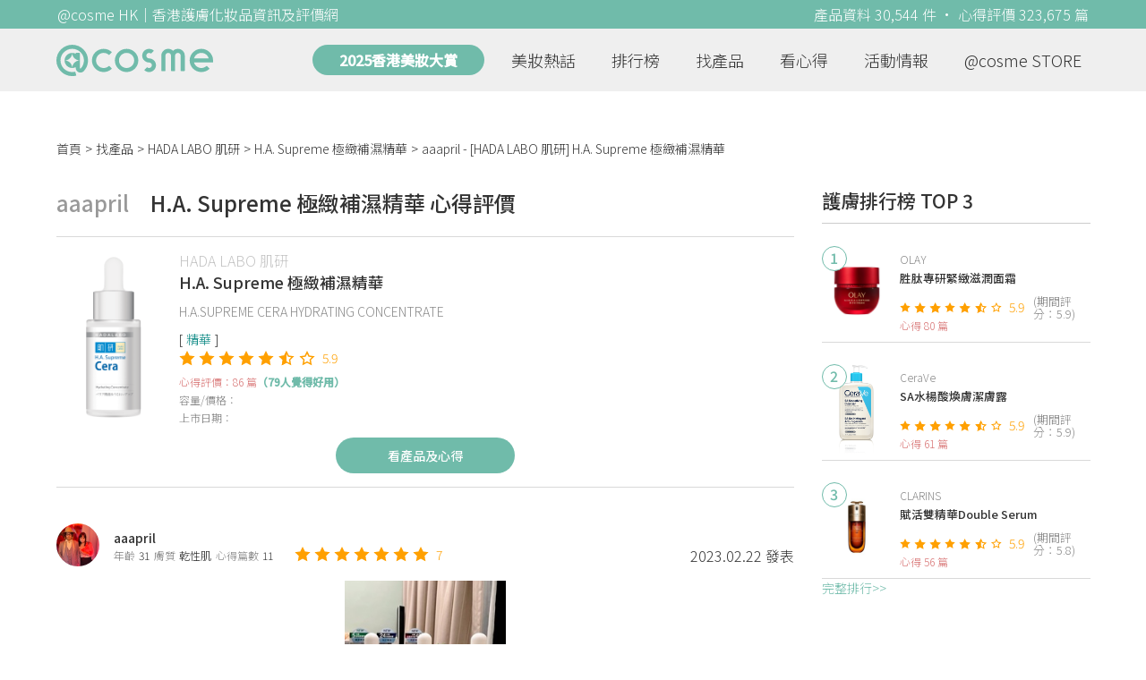

--- FILE ---
content_type: text/html; charset=utf-8
request_url: https://hk.cosme.net/products/129972/reviews/1364814
body_size: 10538
content:
<!DOCTYPE html><html><head><title>aaapril心得評價 - HADA LABO 肌研H.A. Supreme 極緻補濕精華 | @cosme HK</title>
<meta name="description" content="aaapril的心得評價：首先多謝 @Hadalabo！！同埋 @cosme！！ 因為喺活動之前，我對「精華疊加法」係完全零認識。原來精華都可以加埋一齊用？！😱 而且功效可以double up咁神奇👀...">
<meta name="keywords" content="hada labo 肌研,h.a. supreme 極緻補濕精華,推薦,心得,評價">
<link rel="canonical" href="https://hk.cosme.net/products/129972/reviews/1364814">
<meta property="og:title" content="aaapril心得評價 - HADA LABO 肌研H.A. Supreme 極緻補濕精華 | @cosme HK">
<meta property="og:description" content="aaapril的心得評價：首先多謝 @Hadalabo！！同埋 @cosme！！ 因為喺活動之前，我對「精華疊加法」係完全零認識。原來精華都可以加埋一齊用？！😱 而且功效可以double up咁神奇👀...">
<meta property="og:url" content="https://hk.cosme.net/products/129972/reviews/1364814">
<meta property="og:type" content="website">
<meta name="viewport" content="width=device-width,initial-scale=1"><link href="https://hk-web-production.s3.ap-east-1.amazonaws.com/packs/media/images/favicon-42883971783943b903caea7ba13f1a00.ico" rel="icon" type="image/x-icon" /><meta name="csrf-param" content="authenticity_token" />
<meta name="csrf-token" content="eFOfdijDrgD_4s9_QG1myUNgVfEsCR8w0kiO_wf2jX5gskTd7TfiDVX5FLHeaWghgb3GmFJPVbGmodbpFrhZEQ" /><script type="application/ld+json">
  {"@context":"https://schema.org","@type":"Review","itemReviewed":{"@type":"Product","name":"H.A. Supreme 極緻補濕精華","mpn":129972,"brand":{"@type":"Brand","name":"HADA LABO 肌研"},"aggregateRating":{"@type":"AggregateRating","ratingValue":5.9,"reviewCount":86,"bestRating":"7"}},"datePublished":"2023.02.22","reviewRating":{"@type":"Rating","ratingValue":7,"bestRating":"7","worstRating":"1"},"name":"aaapril - [HADA LABO 肌研] H.A. Supreme 極緻補濕精華 使用心得","author":{"@type":"Person","name":"aaapril"},"reviewBody":"首先多謝 @Hadalabo！！同埋 @cosme！！ 因為喺活動之前，我對「精華疊加法」係完全零認識。原來精華都可以加埋一齊用？！😱 而且功效可以double up咁神奇👀👀～～  事實上無任何一個人嘅肌膚都只會存在一種肌膚問題，即使擁有完美臉蛋嘅女生都會需要美白，保濕，抗衰老，緊致…. 只要適當地善用「精華疊加法」就可以同時間解決多種肌膚問題。   今次我用左肌研嘅「高階疊加法」，3樽精華分別具有3種類別嘅功效： 藍色：B5保濕功效  紅色：淨斑美白功效 綠色：舒緩修護功效  包裝上面印有中、英對照嘅說明，即使係外國人用都無問題！產品說明建議將精華分開為日用同夜用，而每次使用兩種精華都係採用先保濕原理。 日間用：藍色+紅色 夜晚用：藍色+綠色 換句話講藍色個樽係百搭，而且每次都擦佢先。  至於質地黎講，藍色同紅色樽精華質地都比較清爽，所以用黎擦第一層，可以快速直達真皮層1.5mm。相反綠色個樽質地就比較黏，用黎擦第二層就唔會影響前面產品嘅吸收效果，仲可以成為一層屏障，防止肌膚水份流失添。 我由中學時期開始就有用肌研嘅產品，佢嘅產品除咗樣化外，亦都係依據”Perfect x Simpl","publisher":{"@type":"Organization","name":"@cosme"},"image":"https://cosme-global-production.s3.amazonaws.com/uploads/product_sku_image/129972/169850/178326/medium_169850_202210122343.png"}
</script><link rel="stylesheet" media="all" href="https://hk-web-production.s3.ap-east-1.amazonaws.com/assets/application-04024382391bb910584145d8113cf35ef376b55d125bb4516cebeb14ce788597.css" /><link rel="stylesheet" media="screen" href="https://hk-web-production.s3.ap-east-1.amazonaws.com/packs/css/application-a23940f8.css" /><!--Global site tag (gtag.js) - Google Analytics--><script async="" src="https://www.googletagmanager.com/gtag/js?id=G-4DRLM5CJ00"></script><script>window.dataLayer = window.dataLayer || [];
function gtag(){dataLayer.push(arguments);}
gtag('js', new Date());
gtag('config', 'G-4DRLM5CJ00');</script><script>!function(f,b,e,v,n,t,s){if(f.fbq)return;n=f.fbq=function(){n.callMethod?
n.callMethod.apply(n,arguments):n.queue.push(arguments)};
if(!f._fbq)f._fbq=n;n.push=n;n.loaded=!0;n.version='2.0';
n.queue=[];t=b.createElement(e);t.async=!0;
t.src=v;s=b.getElementsByTagName(e)[0];
s.parentNode.insertBefore(t,s)}(window, document,'script',
'https://connect.facebook.net/en_US/fbevents.js');
fbq('init', '505889786483780');
fbq('track', 'PageView');</script><noscript><img height="1" style="display:none" width="1"><src>https://www.facebook.com/tr?id=505889786483780&amp;ev=PageView&amp;noscript=1</src></img></noscript><script>var clicky_site_ids = clicky_site_ids || []; clicky_site_ids.push(101309902);</script><script async="" src="//static.getclicky.com/js"></script><script src="https://securepubads.g.doubleclick.net/tag/js/gpt.js"></script><script src="https://cdn.jsdelivr.net/npm/sweetalert2@10/dist/sweetalert2.all.min.js"></script><script src="https://ajax.googleapis.com/ajax/libs/jquery/3.6.0/jquery.min.js"></script><script src="https://cdnjs.cloudflare.com/ajax/libs/jqueryui/1.12.1/jquery-ui.min.js"></script><script src="https://hk-web-production.s3.ap-east-1.amazonaws.com/packs/js/application-98d06c38c30da68478cb.js"></script><div data-tags="19.HK Brands^19_3165,20.HK Product^20_129972,21.HK Product Type^21_223^21_223_235^21_223_235_261,22.HK Effect^22_737^22_737_738^22_737_738_588,22.HK Effect^22_720^22_720_721^22_720_721_589,22.HK Effect^22_737^22_737_738^22_737_738_591,22.HK Effect^22_720^22_720_721^22_720_721_592,22.HK Effect^22_737^22_737_738^22_737_738_593,22.HK Effect^22_737^22_737_738^22_737_738_594,22.HK Effect^22_720^22_720_721^22_720_721_595,22.HK Effect^22_737^22_737_738^22_737_738_598,22.HK Effect^22_778^22_778_783^22_778_783_666,22.HK Effect^22_676^22_676_680^22_676_680_684,22.HK Effect^22_737^22_737_748^22_737_748_678,22.HK Effect^22_699^22_699_700^22_699_700_704,22.HK Effect^22_676^22_676_680^22_676_680_685,22.HK Effect^22_737^22_737_738^22_737_738_791,22.HK Effect^22_676^22_676_680^22_676_680_686,22.HK Effect^22_855^22_855_856^22_855_856_882,22.HK Effect^22_699^22_699_700^22_699_700_916,22.HK Effect^22_1032^22_1032_1033^22_1032_1033_1034,22.HK Effect^22_932^22_932_933^22_932_933_1097,22.HK Effect^22_699^22_699_708^22_699_708_602,22.HK Effect^22_699^22_699_927^22_699_927_1152" id="urdmp-root" style="display:none;"></div><script>(function(i,s,o,g,r,a,m){i['urDmpObject']=r;i[r]=i[r]||function(){
(i[r].q=i[r].q||[]).push(arguments)},i[r].l=1*new Date();a=s.createElement(o),
m=s.getElementsByTagName(o)[0];a.async=1;a.src=g;m.parentNode.insertBefore(a,m);
})(window,document,'script','https://hk-web-production.s3.ap-east-1.amazonaws.com/urdmp/universal_hk.js','urdmp');

var uid = '';
urdmp('create','hk8c9240324ef613b1c838803c0519f2e',uid);
urdmp('send','pageview');</script></head><body><input class="d-none" id="download-tip" type="checkbox" /><header class="mobile-header fixed-top d-md-none"><input class="d-none" id="menu-open" type="checkbox" /><nav class="navbar flex-wrap no-gutters p-0 top-bg-color top-color"><div class="navbar-brand d-flex justify-content-center m-0 col text-center"><a class="d-inline-block" href="/"><img class="logo no-image" src="https://hk-web-production.s3.ap-east-1.amazonaws.com/packs/media/images/logo-4040fc7adb3a1fd3899ffa844137c00c.svg" /></a></div><label class="navbar-toggler position-absolute mb-0 p-0 d-md-none" for="menu-open"><span class="navbar-toggler-icon menu-btn"></span></label><div class="col-12 collapse"><ul class="list-group text-center"><li class="list-group-item"><a href="/">首頁</a></li><li class="annual-header-m"><a href="/best-cosme-awards/2025">2025香港美妝大賞</a></li><li class="list-group-item"><a href="/hotnews">美妝熱話</a></li><li class="list-group-item"><a href="/ranking">排行榜</a></li><li class="list-group-item"><div class="list-main-mobile-items"><span class="list-main-btn">找產品</span><span class="menu-arrow"></span><ul class="list-items"><li class="list-item"><a href="/brands">找品牌</a></li><li class="list-item"><a href="/products">找產品</a></li><li class="list-item"><a href="/effects">找效果</a></li><li class="list-item"><a href="/new-products">美妝新品</a></li></ul></div></li><li class="list-group-item"><div class="list-main-mobile-items"><span class="list-main-btn">看心得</span><span class="menu-arrow"></span><ul class="list-items"><li class="list-item"><a href="/new-reviews">最新心得</a></li><li class="list-item"><a href="/user-rankings">榮譽榜</a></li></ul></div></li><li class="list-group-item"><div class="list-main-mobile-items"><span class="list-main-btn">活動情報</span><ul class="list-items"><li class="list-item"><a href="/activities">品牌活動</a></li><li class="list-item"><a href="/activities/editor">編輯企劃</a></li></ul></div></li><li class="list-group-item"><a target="_blank" href="https://www.cosmestore.hk/">網上商店</a></li><hr class="hr" /><li class="list-group-item"><a target="_blank" href="https://hk.cosme.net/aboutus/">關於 @cosme HongKong</a></li><li class="list-group-item"><a target="_blank" href="https://hk.cosme.net/contact-us/">聯絡我們</a></li><li class="list-group-item" style="color: #333; background-color: #FBBC04;"><a data-turbolinks="false" data-download-app="" data-google-play-url="https://play.google.com/store/apps/details?id=jp.co.istyle.atcosme.goa&amp;referrer=utm_source%3DHK-homepage%26utm_medium%3DWeblog%26utm_campaign%3DHK-homepage" data-apple-url="https://apps.apple.com/app/apple-store/id1468439350?pt=833223&amp;ct=MMenu-DL&amp;mt=8" href="">用APP儲積分 即當現金使 >></a></li></ul></div><div class="backdrop"></div></nav></header><header class="d-none d-md-block"><nav class="navbar flex-wrap no-gutters p-0 top-bg-color top-color"><div class="header-title-layout"><div class="py-1 font-weight-light text-center">@cosme HK｜香港護膚化妝品資訊及評價網</div><div class="right-title">產品資料 30,544 件 · 心得評價 323,675 篇</div></div><div class="navbar-container col-12 nav-pc-bg-color nav-pc-color"><div class="container-md"><a href="/"><img class="logo-green no-image" src="https://hk-web-production.s3.ap-east-1.amazonaws.com/packs/media/images/logo-green-954fa4209d3d3d0336fc72f9f301e0fa.svg" /></a><ul class="list-group"><li class="annual-header"><a href="/best-cosme-awards/2025">2025香港美妝大賞</a></li><li class="list-group-item"><a class="item-menu" href="/hotnews">美妝熱話</a></li><li class="list-group-item"><a class="item-menu" href="/ranking">排行榜</a></li><li class="list-group-item"><div class="list-main-items">找產品<ul class="list-items"><li class="list-item"><a href="/brands">找品牌</a></li><li class="list-item"><a href="/products">找產品</a></li><li class="list-item"><a href="/effects">找效果</a></li><li class="list-item"><a href="/new-products">美妝新品</a></li></ul></div></li><li class="list-group-item"><div class="list-main-items">看心得<ul class="list-items"><li class="list-item"><a href="/new-reviews">最新心得</a></li><li class="list-item"><a href="/user-rankings">榮譽榜</a></li></ul></div></li><li class="list-group-item"><div class="list-main-items">活動情報<ul class="list-items"><li class="list-item"><a href="/activities">品牌活動</a></li><li class="list-item"><a href="/activities/editor">編輯企劃</a></li></ul></div></li><li class="list-group-item"><div class="list-main-items">@cosme STORE<ul class="list-items"><li class="list-item"><a href="/cosmestore">STORE 產品</a></li><li class="list-item"><a href="https://www.cosmestore.hk/">網上商店</a></li><li class="list-item"><a href="https://hk.cosme.net/flagship/">@cosme HONG KONG</a></li></ul></div></li></ul></div></div></nav></header><section class="ad-block section d-md-none d-md-none"><div class="gpt-ad iframe-rwd dfpCloseBtn topHeader ad650x150" data-gpt-dimensions="[[650, 100], [650, 150]]" data-gpt-div-id="div-gpt-ad-1629862047742-0" data-gpt-path="/7981851/hk-m-web-top_below_cosme" id="div-gpt-ad-1629862047742-0" style="max-width: 100%; width: 650px; min-height: 100px"></div></section><main class="main container-md"><nav aria-label="breadcrumb"><ol class="breadcrumb"><li class="breadcrumb-item"><a href="/">首頁</a></li><li class="breadcrumb-item"><a href="/products">找產品</a></li><li class="breadcrumb-item"><a href="/products?brand=3165">HADA LABO 肌研</a></li><li class="breadcrumb-item"><a href="/products/129972">H.A. Supreme 極緻補濕精華</a></li><li class="breadcrumb-item active"><span class="name line-clamp-1"><h1>aaapril - [HADA LABO 肌研] H.A. Supreme 極緻補濕精華</h1></span></li></ol></nav><div class="row no-gutters justify-content-between"><article class="col-left"><div id="auto_pagerize_block"><div class="review-content-block content_block" data-url="/products/129972/reviews/1364814"><article class="product-review-main-block"><div class="product-review-head"><span class="name">aaapril</span><span class="title">H.A. Supreme 極緻補濕精華 心得評價</span></div><div class="product-main-block"><div class="product"><div class="img-block product-show-img-block pc"><img class="cover" alt="HADA LABO 肌研H.A. Supreme 極緻補濕精華" src="https://cosme-global-production.s3.amazonaws.com/uploads/product_sku_image/129972/169850/178326/medium_169850_202210122343.png" /></div><div class="details"><h1><a class="brand" href="/brands/3165">HADA LABO 肌研</a><div class="title">H.A. Supreme 極緻補濕精華</div></h1><span class="subtitle">H.A.SUPREME CERA HYDRATING CONCENTRATE</span><div class="mobile-img-block"><div class="img-block product-show-img-block mobile"><img class="cover" alt="HADA LABO 肌研H.A. Supreme 極緻補濕精華" src="https://cosme-global-production.s3.amazonaws.com/uploads/product_sku_image/129972/169850/178326/medium_169850_202210122343.png" /></div></div><div class="tags"><div class="tag"><a class="" href="/products?attribute=261">精華</a></div></div><div class="indexes"><i class="index star-full"></i><i class="index star-full"></i><i class="index star-full"></i><i class="index star-full"></i><i class="index star-full"></i><i class="index star-half"></i><i class="index star-no"></i><span class="value">5.9</span></div><div class="ranking-info-block"></div><div class="reviews">心得評價：86 篇<span>（79人覺得好用）</span></div><div class="description">容量/價格：</div><div class="market-date">上市日期：</div></div></div><a class="review-back-to-product-link" href="/products/129972">看產品及心得</a></div><div class="product-review-block"><a target="_blank" class="name" href="https://hk.cosme.net/at-cosme-hk-mobile-app/"><img class="avatar" src="https://cosme-global-production.s3-ap-southeast-1.amazonaws.com/uploads/cosme_global/user_image/676553/1/_150x150_676553_1a7c14508baa23ef.jpeg" /></a><div class="details"><a target="_blank" class="name" href="https://hk.cosme.net/at-cosme-hk-mobile-app/">aaapril</a><div class="info"><span class="label">年齡</span><span class="value">31</span><span class="label">膚質</span><span class="value">乾性肌</span><span class="label">心得篇數</span><span class="value">11</span></div></div><div class="indexes"><i class="star-full index"></i><i class="star-full index"></i><i class="star-full index"></i><i class="star-full index"></i><i class="star-full index"></i><i class="star-full index"></i><i class="star-full index"></i><span class="value">7</span></div><div class="time-info"><span class="time">2023.02.22 發表</span></div></div><div class="product-review-images desktop-w-320 mt-3 mx-auto"><div class="carousel slide" data-interval="10000" data-ride="carousel" id="product-review-images-slide1364814"><div class="carousel-inner"><div class="carousel-item active"><div class="product-review-image-block"><img alt="aaapril-HADA LABO 肌研H.A. Supreme 極緻補濕精華_1" src="https://cosme-global-production.s3-ap-southeast-1.amazonaws.com/uploads/cosme_global/review_image/1643251/_775x280_20230222150747.jpeg" /></div></div><div class="carousel-item"><div class="product-review-image-block"><img alt="aaapril-HADA LABO 肌研H.A. Supreme 極緻補濕精華_2" src="https://cosme-global-production.s3-ap-southeast-1.amazonaws.com/uploads/cosme_global/review_image/1643252/_775x280_20230222150748.jpeg" /></div></div><div class="carousel-item"><div class="product-review-image-block"><img alt="aaapril-HADA LABO 肌研H.A. Supreme 極緻補濕精華_3" src="https://cosme-global-production.s3-ap-southeast-1.amazonaws.com/uploads/cosme_global/review_image/1643253/_775x280_20230222150748.jpeg" /></div></div><div class="carousel-item"><div class="product-review-image-block"><img alt="aaapril-HADA LABO 肌研H.A. Supreme 極緻補濕精華_4" src="https://cosme-global-production.s3-ap-southeast-1.amazonaws.com/uploads/cosme_global/review_image/1643254/_775x280_20230222150748.png" /></div></div></div><a class="carousel-control-prev" data-slide="prev" href="#product-review-images-slide1364814" role="button"><span aria-hidden="true" class="arrow-left-white"></span><span class="sr-only">Previous</span></a><a class="carousel-control-next" data-slide="next" href="#product-review-images-slide1364814" role="button"><span aria-hidden="true" class="arrow-right-white"></span><span class="sr-only">Next</span></a><ol class="carousel-indicators mt-3"><li class="indicator active" data-slide-to="0" data-target="#product-review-images-slide1364814"></li><li class="indicator" data-slide-to="1" data-target="#product-review-images-slide1364814"></li><li class="indicator" data-slide-to="2" data-target="#product-review-images-slide1364814"></li><li class="indicator" data-slide-to="3" data-target="#product-review-images-slide1364814"></li></ol></div></div><div class="product-review-tags"><span class="title">標籤</span><a class="tag" href="/products?effect=888">保濕</a>、<a class="tag" href="/products?effect=588">滋潤</a></div><div class="product-review-body"><style type="text/css">img {display: block;}</style>首先多謝 @Hadalabo！！同埋 @cosme！！ 因為喺活動之前，我對「精華疊加法」係完全零認識。原來精華都可以加埋一齊用？！😱 而且功效可以double up咁神奇👀👀～～<br><br>事實上無任何一個人嘅肌膚都只會存在一種肌膚問題，即使擁有完美臉蛋嘅女生都會需要美白，保濕，抗衰老，緊致…. 只要適當地善用「精華疊加法」就可以同時間解決多種肌膚問題。 <br><br>今次我用左肌研嘅「高階疊加法」，3樽精華分別具有3種類別嘅功效：<br>藍色：B5保濕功效 <br>紅色：淨斑美白功效<br>綠色：舒緩修護功效<br><br>包裝上面印有中、英對照嘅說明，即使係外國人用都無問題！<img src="https://cosme-global-production.s3-ap-southeast-1.amazonaws.com/uploads/cosme_global/review_image/1643244/_340x0_20230222150414.jpeg" id="1643244"><img src="https://cosme-global-production.s3-ap-southeast-1.amazonaws.com/uploads/cosme_global/review_image/1643248/_340x0_20230222150445.jpeg" id="1643248">產品說明建議將精華分開為日用同夜用，而每次使用兩種精華都係採用先保濕原理。<br>日間用：藍色+紅色<br>夜晚用：藍色+綠色<br>換句話講藍色個樽係百搭，而且每次都擦佢先。<br><br>至於質地黎講，藍色同紅色樽精華質地都比較清爽，所以用黎擦第一層，可以快速直達真皮層1.5mm。相反綠色個樽質地就比較黏，用黎擦第二層就唔會影響前面產品嘅吸收效果，仲可以成為一層屏障，防止肌膚水份流失添。<img src="https://cosme-global-production.s3-ap-southeast-1.amazonaws.com/uploads/cosme_global/review_image/1643249/_340x0_20230222150548.png" id="1643249"><img src="https://cosme-global-production.s3-ap-southeast-1.amazonaws.com/uploads/cosme_global/review_image/1643260/_340x0_20230222151149.jpeg" id="1643260"><br>我由中學時期開始就有用肌研嘅產品，佢嘅產品除咗樣化外，亦都係依據”Perfect x Simple”嘅生產理念。雖然面部同時搽上兩種精華液，但係我完全感覺唔到皮膚有「立痴痴」或者起擦膠粒嘅狀況。即使我之後再根據平時護膚程序咁樣搽上面霜或者防曬，都係完全零負擔！ <br><br>歡迎大家隨時喺度留個意俾我啦！<br></div></article><section class="section"><div class="share-btns-block"><span class="tip"> 欲看更多心得請下載@cosme App，<br /> 關注品牌，可即時收到品牌最新報導和豐富的好康活動通知喔～</span><a class="btn apple" href="https://apps.apple.com/app/apple-store/id1468439350?pt=833223&amp;ct=HK-homepage&amp;mt=8"><span><svg aria-hidden="true" data-icon="apple" data-prefix="fab" focusable="false" role="img" viewbox="0 0 384 512" xmlns="http://www.w3.org/2000/svg"><path d="M318.7 268.7c-.2-36.7 16.4-64.4 50-84.8-18.8-26.9-47.2-41.7-84.7-44.6-35.5-2.8-74.3 20.7-88.5 20.7-15 0-49.4-19.7-76.4-19.7C63.3 141.2 4 184.8 4 273.5q0 39.3 14.4 81.2c12.8 36.7 59 126.7 107.2 125.2 25.2-.6 43-17.9 75.8-17.9 31.8 0 48.3 17.9 76.4 17.9 48.6-.7 90.4-82.5 102.6-119.3-65.2-30.7-61.7-90-61.7-91.9zm-56.6-164.2c27.3-32.4 24.8-61.9 24-72.5-24.1 1.4-52 16.4-67.9 34.9-17.5 19.8-27.8 44.3-25.6 71.9 26.1 2 49.9-11.4 69.5-34.3z" fill="currentColor"></path></svg>Apple Store</span></a><a class="btn google-play" href="https://play.google.com/store/apps/details?id=jp.co.istyle.atcosme.goa&amp;referrer=utm_source%3DHK-homepage%26utm_medium%3DWeblog%26utm_campaign%3DHK-homepage"><span><svg aria-hidden="true" data-icon="google-play" data-prefix="fab" focusable="false" role="img" viewbox="0 0 512 512" xmlns="http://www.w3.org/2000/svg"><path d="M325.3 234.3L104.6 13l280.8 161.2-60.1 60.1zM47 0C34 6.8 25.3 19.2 25.3 35.3v441.3c0 16.1 8.7 28.5 21.7 35.3l256.6-256L47 0zm425.2 225.6l-58.9-34.1-65.7 64.5 65.7 64.5 60.1-34.1c18-14.3 18-46.5-1.2-60.8zM104.6 499l280.8-161.2-60.1-60.1L104.6 499z" fill="currentColor"></path></svg>Google Play</span></a></div></section><section class="ad-block section d-md-none" style=""><div class="gpt-ad ad320x100" data-gpt-dimensions="[320, 100]" data-gpt-div-id="div-gpt-ad-1617021471340-0" data-gpt-path="/7981851/HK_Web_Banner_Mobile_Horizontal" id="div-gpt-ad-1617021471340-0" style="width: 320px;height: 100px"></div></section><section class="section"><div class="user-reviews"><div class="user-reviews-title"><a target="_blank" class="name" href="https://hk.cosme.net/at-cosme-hk-mobile-app/"><img class="avatar" src="https://cosme-global-production.s3-ap-southeast-1.amazonaws.com/uploads/cosme_global/user_image/676553/1/_150x150_676553_1a7c14508baa23ef.jpeg" /></a>aaapril其他心得<span class="small"><a target="_blank" class="name" href="https://hk.cosme.net/at-cosme-hk-mobile-app/">11篇</a></span></div><div class="user-reviews-list-m d-md-none"><div class="last-review-block"><div class="last-review-author"><img class="avatar" src="https://cosme-global-production.s3-ap-southeast-1.amazonaws.com/uploads/cosme_global/user_image/676553/1/_150x150_676553_1a7c14508baa23ef.jpeg" /><div class="info"><div class="name">aaapril</div><div class="last-review-info"><div class="info"><span class="label">年齡</span><span class="value">31</span></div><div class="info"><span class="label">膚質</span><span class="value">乾性肌</span></div><div class="info"><span class="label">心得篇數</span><span class="value">11</span></div></div></div></div><div class="last-review-index"><i class="star-full index"></i><i class="star-full index"></i><i class="star-full index"></i><i class="star-full index"></i><i class="star-full index"></i><i class="star-full index"></i><i class="star-full index"></i><span class="value">7</span></div><a class="last-review-content line-clamp-4" href="/products/135554/reviews/1386863">今次抽中咗Lancome嘅暢銷皇牌小黑瓶真係萬分驚喜！！因為自從上年抽中左試用佢哋嘅粉底液之後，發覺Lancome嘅產品真係好適合我嘅...</a><div class="last-review-product"><a class="last-review-img-link" href="/products/135554"><img class="cover" src="https://cosme-global-production.s3.amazonaws.com/uploads/product_sku_image/135554/186620/191992/medium_186620_202305250414.jpg" /></a><div class="info"><a class="name" href="/products/135554">Genifique升級版嫩肌活膚眼霜 (發光眼霜)</a><span class="description">LANCÔME</span><span class="description mb-0"></span></div></div><div class="last-review-time"><span class="time">2023.06.19 發表</span><span class="like"><i class="heart"></i>2</span></div></div><div class="last-review-block"><div class="last-review-author"><img class="avatar" src="https://cosme-global-production.s3-ap-southeast-1.amazonaws.com/uploads/cosme_global/user_image/676553/1/_150x150_676553_1a7c14508baa23ef.jpeg" /><div class="info"><div class="name">aaapril</div><div class="last-review-info"><div class="info"><span class="label">年齡</span><span class="value">31</span></div><div class="info"><span class="label">膚質</span><span class="value">乾性肌</span></div><div class="info"><span class="label">心得篇數</span><span class="value">11</span></div></div></div></div><div class="last-review-index"><i class="star-full index"></i><i class="star-full index"></i><i class="star-full index"></i><i class="star-full index"></i><i class="star-full index"></i><i class="star-full index"></i><i class="star-full index"></i><span class="value">7</span></div><a class="last-review-content line-clamp-4" href="/products/102597/reviews/1386861">今次抽中咗@Lancome嘅暢銷皇牌小黑瓶真係萬分驚喜！！因為自從上年抽中左試用佢哋嘅粉底液之後，發覺Lancome嘅產品真係好適合我...</a><div class="last-review-product"><a class="last-review-img-link" href="/products/102597"><img class="cover" src="https://cosme-global-production.s3.amazonaws.com/uploads/product_sku_image/102597/128111/85253/medium_128111_85253.jpg" /></a><div class="info"><a class="name" href="/products/102597">Genifique 升級版嫩肌活膚精華 (小黑瓶) </a><span class="description">LANCÔME</span><span class="description mb-0">790/1130/1850</span></div></div><div class="last-review-time"><span class="time">2023.06.19 發表</span><span class="like"><i class="heart"></i>1</span></div></div><div class="last-review-block"><div class="last-review-author"><img class="avatar" src="https://cosme-global-production.s3-ap-southeast-1.amazonaws.com/uploads/cosme_global/user_image/676553/1/_150x150_676553_1a7c14508baa23ef.jpeg" /><div class="info"><div class="name">aaapril</div><div class="last-review-info"><div class="info"><span class="label">年齡</span><span class="value">31</span></div><div class="info"><span class="label">膚質</span><span class="value">乾性肌</span></div><div class="info"><span class="label">心得篇數</span><span class="value">11</span></div></div></div></div><div class="last-review-index"><i class="star-full index"></i><i class="star-full index"></i><i class="star-full index"></i><i class="star-full index"></i><i class="star-full index"></i><i class="star-full index"></i><i class="star-no index"></i><span class="value">6</span></div><a class="last-review-content line-clamp-4" href="/products/99347/reviews/1372299">首先多謝@Kiehl’s 同 @Cosme 抽中我成為Kiehl’s醫學維C淡斑精華液嘅試用者之一。 今次試用真係不得之了！因為撞正左...</a><div class="last-review-product"><a class="last-review-img-link" href="/products/99347"><img class="cover" src="https://cosme-global-production.s3.amazonaws.com/uploads/product_sku_image/99347/122732/82538/medium_122732_82538.jpg" /></a><div class="info"><a class="name" href="/products/99347">醫學維C淡斑精華</a><span class="description">Kiehl&#39;s</span><span class="description mb-0">525/760/1255</span></div></div><div class="last-review-time"><span class="time">2023.03.24 發表</span><span class="like"><i class="heart"></i>1</span></div></div><div class="last-review-block"><div class="last-review-author"><img class="avatar" src="https://cosme-global-production.s3-ap-southeast-1.amazonaws.com/uploads/cosme_global/user_image/676553/1/_150x150_676553_1a7c14508baa23ef.jpeg" /><div class="info"><div class="name">aaapril</div><div class="last-review-info"><div class="info"><span class="label">年齡</span><span class="value">31</span></div><div class="info"><span class="label">膚質</span><span class="value">乾性肌</span></div><div class="info"><span class="label">心得篇數</span><span class="value">11</span></div></div></div></div><div class="last-review-index"><i class="star-full index"></i><i class="star-full index"></i><i class="star-full index"></i><i class="star-full index"></i><i class="star-full index"></i><i class="star-full index"></i><i class="star-full index"></i><span class="value">7</span></div><a class="last-review-content line-clamp-4" href="/products/129972/reviews/1364814">首先多謝 @Hadalabo！！同埋 @cosme！！ 因為喺活動之前，我對「精華疊加法」係完全零認識。原來精華都可以加埋一齊用？！😱...</a><div class="last-review-product"><a class="last-review-img-link" href="/products/129972"><img class="cover" src="https://cosme-global-production.s3.amazonaws.com/uploads/product_sku_image/129972/169850/178326/medium_169850_202210122343.png" /></a><div class="info"><a class="name" href="/products/129972">H.A. Supreme 極緻補濕精華</a><span class="description">HADA LABO 肌研</span><span class="description mb-0"></span></div></div><div class="last-review-time"><span class="time">2023.02.22 發表</span><span class="like"><i class="heart"></i>1</span></div></div></div><div class="user-reviews-list d-none d-md-flex"><a class="user-review-item" href="/products/135554/reviews/1386863"><div class="product-image"><img src="https://cosme-global-production.s3.amazonaws.com/uploads/product_sku_image/135554/186620/191992/medium_186620_202305250414.jpg" /></div><div class="product-name line-clamp-2">[LANCÔME] Genifique升級版嫩肌活膚眼霜 (發光眼霜)</div></a><a class="user-review-item" href="/products/102597/reviews/1386861"><div class="product-image"><img src="https://cosme-global-production.s3.amazonaws.com/uploads/product_sku_image/102597/128111/85253/medium_128111_85253.jpg" /></div><div class="product-name line-clamp-2">[LANCÔME] Genifique 升級版嫩肌活膚精華 (小黑瓶) </div></a><a class="user-review-item" href="/products/99347/reviews/1372299"><div class="product-image"><img src="https://cosme-global-production.s3.amazonaws.com/uploads/product_sku_image/99347/122732/82538/medium_122732_82538.jpg" /></div><div class="product-name line-clamp-2">[Kiehl&#39;s] 醫學維C淡斑精華</div></a><a class="user-review-item" href="/products/129972/reviews/1364814"><div class="product-image"><img src="https://cosme-global-production.s3.amazonaws.com/uploads/product_sku_image/129972/169850/178326/medium_169850_202210122343.png" /></div><div class="product-name line-clamp-2">[HADA LABO 肌研] H.A. Supreme 極緻補濕精華</div></a></div></div></section><div class="d-none" data-url="/products/129972/reviews/1537108" id="auto_pagerize"></div></div></div><style type="text/css">.load-wrapp{display:none;margin-top:150px;text-align:center}.letter{display:inline-block;font-size:14px;color:#70bbaa}.load .letter{animation-name:loadingAmi;animation-duration:1.6s;animation-iteration-count:infinite;animation-direction:linear}.l-1{animation-delay:0.48s}.l-2{animation-delay:0.6s}.l-3{animation-delay:0.72s}.l-4{animation-delay:0.84s}.l-5{animation-delay:0.96s}.l-6{animation-delay:1.08s}.l-7{animation-delay:1.2s}.l-8{animation-delay:1.32s}.l-9{animation-delay:1.44s}.l-10{animation-delay:1.56s}@keyframes loadingAmi{0%{opacity:0}100%{opacity:1}}</style><div class="load-wrapp" id="loading"><div class="load"><div class="letter-holder"><div class="l-1 letter">L</div><div class="l-2 letter">o</div><div class="l-3 letter">a</div><div class="l-4 letter">d</div><div class="l-5 letter">i</div><div class="l-6 letter">n</div><div class="l-7 letter">g</div><div class="l-8 letter">.</div><div class="l-9 letter">.</div><div class="l-10 letter">.</div></div></div></div><script>$(function(){
//$(document).on('turbolinks:load', () => {
  let loading = false;
  if ($("#auto_pagerize").length > 0) {
    $(window).scroll(function() {
      if (loading)
        return;

      let docViewBottom = $(window).scrollTop() + $(window).height();
      if(docViewBottom > $(document).height() - 400) {
        if (loading || $("#auto_pagerize").length == 0)
          return;

        $("#loading").show();
        loading = true;
        let url = $("#auto_pagerize").data("url");
        $("#auto_pagerize").remove();

        $.ajax({
          method: 'GET',
          url: url,
          headers: { 'X-Requested-With': 'XMLHttpRequest' },
          dataType: 'html',
          success: function(html) {
            if ($("#auto_pagerize_block").length > 0) {
              $("#auto_pagerize_block").append(html);
              window.history.replaceState(history.state, null, url);
              loading = false;
              $("#loading").hide();
            }
          },
          error: function() {
            loading = false;
            $("#loading").hide();
            console.log("Loading error")
          }
        });
        return;
      } else {
        $.each($(".content_block"), function(id, el){
          let elemBottom = $(el).offset().top + $(el).height();
          if (elemBottom >= docViewBottom) {
            if ($(el).data("url") != window.location.pathname) {
              // ref: https://github.com/turbolinks/turbolinks/issues/219
              //window.history.replaceState({turbolinks: {}}, null, $(el).data("url"));
              window.history.replaceState(history.state, null, $(el).data("url"));

            }
            return false; // break
          }
        })
      }
    });

  } else {
    $(window).unbind("scroll");
  }

  window.onpopstate = function(event) {
    console.log("location: " + document.location);
    //event.preventDefault()
    //document.location.reload()
    window.location.replace(window.location.href);
  };
});</script></article><aside class="col-right"><div class="d-none d-md-block"><section class="section section-ranking section-side-ranking"><div class="section-title">護膚排行榜 TOP 3</div><div class="section-content"><div class="hotranking-main-list side-ranking"><div class="hotranking-main-block"><div class="img-block"><i class="number">1</i><a data-ga="true" data-location="sidebar-排行榜" data-product-id="152224" data-direct-to="產品-商品資訊" href="/products/152224"><img class="cover" alt="OLAY胜肽專研緊緻滋潤面霜" src="https://cosme-global-production.s3.amazonaws.com/uploads/product_sku_image/152224/216720/221791/medium_216720_202511140641.jpg" /></a></div><div class="details"><a class="brand" data-ga="true" data-location="sidebar-排行榜" data-brand-id="3620" data-direct-to="品牌-品牌首頁" href="/brands/3620">OLAY</a><a class="title line-clamp-2" data-ga="true" data-location="sidebar-排行榜" data-product-id="152224" data-direct-to="產品-商品資訊" href="/products/152224">胜肽專研緊緻滋潤面霜</a><div class="indexes"><i class="index star-full"></i><i class="index star-full"></i><i class="index star-full"></i><i class="index star-full"></i><i class="index star-full"></i><i class="index star-half"></i><i class="index star-no"></i><span class="value">5.9</span><span class="after">(期間評分：5.9)</span></div><div class="reviews">心得 80 篇</div></div></div><div class="hotranking-main-block"><div class="img-block"><i class="number">2</i><a data-ga="true" data-location="sidebar-排行榜" data-product-id="137060" data-direct-to="產品-商品資訊" href="/products/137060"><img class="cover" alt="CeraVeSA水楊酸煥膚潔膚露" src="https://cosme-global-production.s3.amazonaws.com/uploads/product_sku_image/137060/189284/194300/medium_189284_202307250730.png" /></a></div><div class="details"><a class="brand" data-ga="true" data-location="sidebar-排行榜" data-brand-id="4667" data-direct-to="品牌-品牌首頁" href="/brands/4667">CeraVe</a><a class="title line-clamp-2" data-ga="true" data-location="sidebar-排行榜" data-product-id="137060" data-direct-to="產品-商品資訊" href="/products/137060">SA水楊酸煥膚潔膚露</a><div class="indexes"><i class="index star-full"></i><i class="index star-full"></i><i class="index star-full"></i><i class="index star-full"></i><i class="index star-full"></i><i class="index star-half"></i><i class="index star-no"></i><span class="value">5.9</span><span class="after">(期間評分：5.9)</span></div><div class="reviews">心得 61 篇</div></div></div><div class="hotranking-main-block"><div class="img-block"><i class="number">3</i><a data-ga="true" data-location="sidebar-排行榜" data-product-id="144695" data-direct-to="產品-商品資訊" href="/products/144695"><img class="cover" alt="CLARINS賦活雙精華Double Serum" src="https://cosme-global-production.s3.amazonaws.com/uploads/product_sku_image/144695/203662/207360/medium_203662_202409130934.jpg" /></a></div><div class="details"><a class="brand" data-ga="true" data-location="sidebar-排行榜" data-brand-id="3142" data-direct-to="品牌-品牌首頁" href="/brands/3142">CLARINS</a><a class="title line-clamp-2" data-ga="true" data-location="sidebar-排行榜" data-product-id="144695" data-direct-to="產品-商品資訊" href="/products/144695">賦活雙精華Double Serum</a><div class="indexes"><i class="index star-full"></i><i class="index star-full"></i><i class="index star-full"></i><i class="index star-full"></i><i class="index star-full"></i><i class="index star-half"></i><i class="index star-no"></i><span class="value">5.9</span><span class="after">(期間評分：5.8)</span></div><div class="reviews">心得 56 篇</div></div></div></div></div><div class="section-more"><a href="/ranking/223">完整排行&gt;&gt;</a></div></section><div class="ad300x600 d-none d-md-block"><div class="gpt-ad" data-gpt-dimensions="[300, 600]" data-gpt-div-id="div-gpt-ad-1616999008937-0" data-gpt-path="/7981851/HK_Web_Mega_Banner_vertical" id="div-gpt-ad-1616999008937-0"></div></div></div><section class="section"><div class="section-title"> 活動情報<a class="section-more" href="/activities"> 看更多<div class="arrow-right"></div></a></div><div class="section-content"><div class="activity-aside-block"><div class="img-block"><a data-ga="true" data-location="sidebar-活動情報" data-activity-id="649" data-direct-to="品牌-特別企劃" href="/activities/649"><img class="cover" src="https://flipa-production.s3.amazonaws.com/uploads/activity_image/1626/500x350.jpg" /></a></div><div class="details"><a class="title" href="/activities/649">【9折優惠】日本大熱 全新升級 SOFINA Ange 控油持妝隔離底霜 - 水感 X 控油 X 調色</a></div></div><div class="activity-aside-block"><div class="img-block"><a data-ga="true" data-location="sidebar-活動情報" data-activity-id="648" data-direct-to="品牌-特別企劃" href="/activities/648"><img class="cover" src="https://flipa-production.s3.amazonaws.com/uploads/activity_image/1625/500x350_2.jpg" /></a></div><div class="details"><a class="title" href="/activities/648">【限時體驗】 M·A·C Powder Kiss 唇膏POP UP，免費分析個人色彩，尋找你的命定唇色！</a><div class="info"></div></div></div><div class="activity-aside-block"><div class="img-block"><a data-ga="true" data-location="sidebar-活動情報" data-activity-id="646" data-direct-to="品牌-特別企劃" href="/activities/646"><img class="cover" src="https://flipa-production.s3.amazonaws.com/uploads/activity_image/1623/500x350.jpg" /></a></div><div class="details"><a class="title" href="/activities/646">【7折優惠】Yves Rocher 法國植萃科研，淨化及豐盈1+1，重塑法式蓬鬆感秀髮！</a><div class="info"></div></div></div><div class="activity-aside-block"><div class="img-block"><a data-ga="true" data-location="sidebar-活動情報" data-activity-id="647" data-direct-to="品牌-特別企劃" href="/activities/647"><img class="cover" src="https://flipa-production.s3.amazonaws.com/uploads/activity_image/1624/500x350.jpg" /></a></div><div class="details"><a class="title" href="/activities/647">【限時優惠】SOFINA iP 全效透潤調肌精華液，抗糖減黃、重塑水光透亮肌</a><div class="info"></div></div></div><div class="activity-aside-block"><div class="img-block"><a data-ga="true" data-location="sidebar-活動情報" data-activity-id="645" data-direct-to="品牌-特別企劃" href="/activities/645"><img class="cover" src="https://flipa-production.s3.amazonaws.com/uploads/activity_image/1622/500x350.jpg" /></a></div><div class="details"><a class="title" href="/activities/645">Biore 全港首創 瞬間極淨卸妝噴霧，省時方便，卸妝從此 Hands-Free!</a><div class="info"></div></div></div></div></section></aside></div></main><footer class="footer footer-bg-color footer-color"><div class="container-md"><div class="row no-gutters justify-content-between"><div class="col-left d-none d-md-flex"><div class="logo-green"></div><div class="categories-block col d-flex flex-column"><div class="category-block"><h6 class="category-name"><a href="/hotnews">美妝熱話</a></h6></div><div class="category-block"><h6 class="category-name"><a href="/ranking">排行榜</a></h6><ul class="category-list"><li class="category-list-item"><a href="/best-cosme-awards/archive">美妝大賞</a></li></ul></div><div class="category-block"><h6 class="category-name"><a href="/products">找產品</a></h6></div><div class="category-block"><h6 class="category-name">活動情報</h6><ul class="category-list"><li class="category-list-item"><a href="/activities">品牌活動</a></li><li class="category-list-item"><a href="/activities/editor">編輯企劃</a></li></ul></div></div><div class="categories-block col d-flex flex-column"><div class="category-block"><h6 class="category-name">聯絡我們</h6><ul class="category-list"><li class="category-list-item"><a target="_blank" href="https://hk.cosme.net/aboutus/">關於 @cosme HongKong</a></li><li class="category-list-item"><a target="_blank" href="https://hk.cosme.net/at-cosme-hk-mobile-app/">下載免費App</a></li><li class="category-list-item"><a target="_blank" href="https://hk.cosme.net/contact-us/">聯絡我們</a></li><li class="category-list-item"><a target="_blank" href="https://hk.cosme.net/regulations/privacy">隱私權聲明</a></li><li class="category-list-item"><a target="_blank" href="https://hk.cosme.net/operational_policy">營運方針</a></li><li class="category-list-item"><a target="_blank" href="https://hk.cosme.net/review_policy">心得資料庫營運方針</a></li><li class="category-list-item"><a target="_blank" href="https://hk.cosme.net/trial_recipe">試用資格攻略</a></li><li class="category-list-item"><a target="_blank" href="https://hk.cosme.net/score_instruction">@cosme指數說明                  </a></li></ul></div></div><div class="categories-block col d-flex flex-column"><div class="category-block"><h6 class="category-name">Follow Us</h6><ul class="category-list"><li class="category-list-item"><a target="_blank" href="https://www.facebook.com/atcosmeHK/">Facebook</a></li><li class="category-list-item"><a target="_blank" href="https://www.instagram.com/at_cosmehk/">Instagram</a></li></ul></div></div></div><div class="col-right col"><form action="/subscribe/register_email" accept-charset="UTF-8" method="post"><input type="hidden" name="authenticity_token" value="B9bvlYtk6OwEo7HVQVmntOXRJsSDMIBTxqOI_qLllE-RXpLdvs7Y0_kN5fI5cSXC-zpX9UW8B-sWODaOIvzIOg" /><div class="form-group"><label class="form-label form-label-color" for="email">緊貼最新消息</label><input class="form-control form-control-color" placeholder="輸入電子郵件" type="email" name="email" id="email" /></div><input type="submit" name="commit" value="SEND" class="btn send-mail-btn" data-disable-with="SEND" /></form></div></div></div><div class="share-btns d-md-none"><a target="_blank" class="facebook-btn" href="https://www.facebook.com/atcosmeHK/"></a><a target="_blank" class="instagram-btn" href="https://www.instagram.com/at_cosmehk/"></a></div><div class="down-block down-bg-color down-color">copyright©istyle,inc.</div></footer></body></html>

--- FILE ---
content_type: text/html; charset=utf-8
request_url: https://www.google.com/recaptcha/api2/aframe
body_size: 266
content:
<!DOCTYPE HTML><html><head><meta http-equiv="content-type" content="text/html; charset=UTF-8"></head><body><script nonce="neaI2uhZYsvdOxznNAFKyg">/** Anti-fraud and anti-abuse applications only. See google.com/recaptcha */ try{var clients={'sodar':'https://pagead2.googlesyndication.com/pagead/sodar?'};window.addEventListener("message",function(a){try{if(a.source===window.parent){var b=JSON.parse(a.data);var c=clients[b['id']];if(c){var d=document.createElement('img');d.src=c+b['params']+'&rc='+(localStorage.getItem("rc::a")?sessionStorage.getItem("rc::b"):"");window.document.body.appendChild(d);sessionStorage.setItem("rc::e",parseInt(sessionStorage.getItem("rc::e")||0)+1);localStorage.setItem("rc::h",'1769757042187');}}}catch(b){}});window.parent.postMessage("_grecaptcha_ready", "*");}catch(b){}</script></body></html>

--- FILE ---
content_type: application/javascript; charset=utf-8
request_url: https://fundingchoicesmessages.google.com/f/AGSKWxWU0fmY-8QsNAuIetgzKjMm4nKJSvfEFFh1gGOT-Dva8KPUiWqqUjT725SXnRpkAZ17hmxhe1XpopywwmVLSKSKavxrk1oOUakGUwl98LIy4gkY7cnokqnZNCBWx3BWJWf_ITjyTSIvt0JK6HSWpIXJm2RJi6v_r1SFTsBF0OoDrv3MHBjYN2clvrE=/_/bottom_adv./ad/extra_/contextad./dfpload.js&popunder=
body_size: -1289
content:
window['a1600466-3e4f-4b66-9a63-2212baf57ce6'] = true;